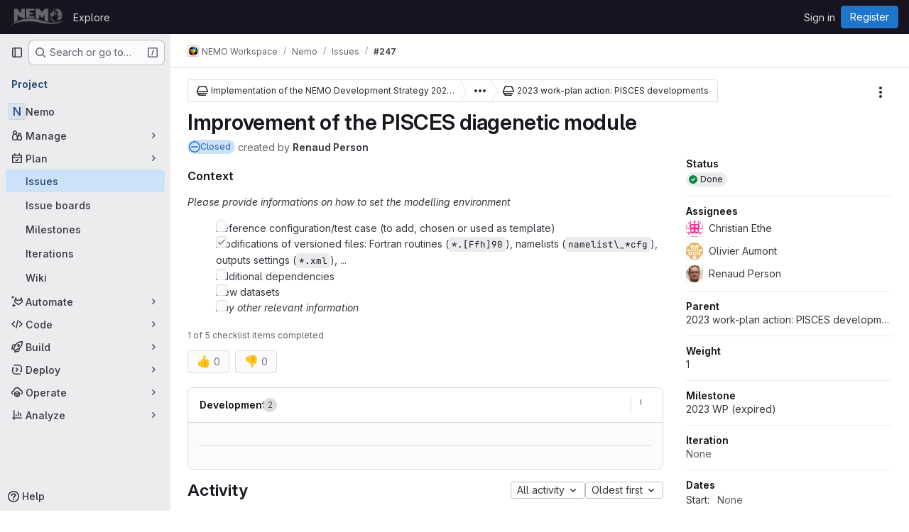

--- FILE ---
content_type: text/javascript; charset=utf-8
request_url: https://forge.nemo-ocean.eu/assets/webpack/127b1b18.87003307.chunk.js
body_size: 1258
content:
(this.webpackJsonp=this.webpackJsonp||[]).push([["127b1b18"],{vV66:function(t,e,a){"use strict";a.r(e);var r=a("7F3p"),s=a("I81p"),o=a("CSIT"),i=a("JtyA"),u=a("cVU6"),l=a("FpZ5"),h=a.n(l),n=a("UVeP"),d=a.n(n),p=a("J6Lq"),I=a("ygVz"),m=a("/lV4"),S={HEALTH_STATUS_I18N_HEALTH_STATUS:o.e,HEALTH_STATUS_I18N_SELECT_HEALTH_STATUS:o.h,healthStatusDropdownOptions:o.y,components:{IssueHealthStatus:s.default,WorkItemSidebarDropdownWidget:u.a},mixins:[I.b.mixin()],inject:["hasIssuableHealthStatusFeature"],props:{fullPath:{type:String,required:!0},isWorkItemClosed:{type:Boolean,required:!0},workItemId:{type:String,required:!0},workItemIid:{type:String,required:!0},workItemType:{type:String,required:!0}},data:()=>({updateInProgress:!1}),computed:{tracking(){return{category:i.gb,label:"item_health_status",property:"type_"+this.workItemType}},selectedHealthStatus(){return this.healthStatus||null},healthStatus(){var t;return null===(t=Object(p.q)(this.workItem))||void 0===t?void 0:t.healthStatus},createFlow(){return this.workItemId===Object(p.ab)(this.workItemType)},workItemFullPath(){return this.createFlow?Object(p.Z)(this.fullPath,this.workItemType):this.fullPath},canUpdateMetadata(){var t;return(null===(t=this.workItem)||void 0===t||null===(t=t.userPermissions)||void 0===t?void 0:t.setWorkItemMetadata)&&!this.isWorkItemClosed}},apollo:{workItem:{query:h.a,variables(){return{fullPath:this.workItemFullPath,iid:this.workItemIid}},update(t){var e;return(null===(e=t.workspace)||void 0===e?void 0:e.workItem)||{}},skip(){return!this.workItemIid},error(){this.$emit("error",i.uc.fetchError)}}},methods:{updateHealthStatus(t){var e=this;if(this.canUpdateMetadata){if(this.track("updated_health_status"),this.updateInProgress=!0,this.createFlow)return this.$emit("updateWidgetDraft",{healthStatus:t}),void(this.updateInProgress=!1);this.$apollo.mutate({mutation:d.a,variables:{input:{id:this.workItemId,healthStatusWidget:{healthStatus:t}}}}).then((function({data:t}){if(t.workItemUpdate.errors.length)throw new Error(t.workItemUpdate.errors.join("\n"))})).catch((function(t){const a=Object(m.j)(i.z,{workItemType:i.O[e.workItemType]});e.$emit("error",a),r.b(t)})).finally((function(){e.updateInProgress=!1}))}}}},c=a("tBpV"),w=Object(c.a)(S,(function(){var t=this,e=t._self._c;return t.hasIssuableHealthStatusFeature?e("div",[e("work-item-sidebar-dropdown-widget",{attrs:{"dropdown-label":t.$options.HEALTH_STATUS_I18N_HEALTH_STATUS,"can-update":t.canUpdateMetadata,"dropdown-name":"health-status","list-items":t.$options.healthStatusDropdownOptions,"item-value":t.selectedHealthStatus,"header-text":t.$options.HEALTH_STATUS_I18N_SELECT_HEALTH_STATUS,"update-in-progress":t.updateInProgress,"reset-button-label":t.__("Clear"),searchable:!1,"data-testid":"work-item-health-status"},on:{updateValue:t.updateHealthStatus},scopedSlots:t._u([{key:"readonly",fn:function(){return[t.selectedHealthStatus?e("issue-health-status",{attrs:{"data-testid":"work-item-health-status-value","display-as-text":"","disable-tooltip":"","health-status":t.selectedHealthStatus}}):t._e()]},proxy:!0}],null,!1,958266167)})],1):t._e()}),[],!1,null,null,null);e.default=w.exports}}]);
//# sourceMappingURL=127b1b18.87003307.chunk.js.map

--- FILE ---
content_type: text/javascript; charset=utf-8
request_url: https://forge.nemo-ocean.eu/assets/webpack/551e5dff.0327a3d1.chunk.js
body_size: 2876
content:
(this.webpackJsonp=this.webpackJsonp||[]).push([["551e5dff"],{"+QaJ":function(t,e){var i={kind:"Document",definitions:[{kind:"OperationDefinition",operation:"query",name:{kind:"Name",value:"groupWorkspacePermissions"},variableDefinitions:[{kind:"VariableDefinition",variable:{kind:"Variable",name:{kind:"Name",value:"fullPath"}},type:{kind:"NonNullType",type:{kind:"NamedType",name:{kind:"Name",value:"ID"}}},directives:[]}],directives:[],selectionSet:{kind:"SelectionSet",selections:[{kind:"Field",alias:{kind:"Name",value:"workspace"},name:{kind:"Name",value:"group"},arguments:[{kind:"Argument",name:{kind:"Name",value:"fullPath"},value:{kind:"Variable",name:{kind:"Name",value:"fullPath"}}}],directives:[],selectionSet:{kind:"SelectionSet",selections:[{kind:"Field",name:{kind:"Name",value:"id"},arguments:[],directives:[]},{kind:"Field",name:{kind:"Name",value:"userPermissions"},arguments:[],directives:[],selectionSet:{kind:"SelectionSet",selections:[{kind:"Field",name:{kind:"Name",value:"adminWorkItemLifecycle"},arguments:[],directives:[]}]}}]}}]}}],loc:{start:0,end:162}};i.loc.source={body:"query groupWorkspacePermissions($fullPath: ID!) {\n  workspace: group(fullPath: $fullPath) {\n    id\n    userPermissions {\n      adminWorkItemLifecycle\n    }\n  }\n}\n",name:"GraphQL request",locationOffset:{line:1,column:1}};var s={};function a(t,e){for(var i=0;i<t.definitions.length;i++){var s=t.definitions[i];if(s.name&&s.name.value==e)return s}}i.definitions.forEach((function(t){if(t.name){var e=new Set;!function t(e,i){if("FragmentSpread"===e.kind)i.add(e.name.value);else if("VariableDefinition"===e.kind){var s=e.type;"NamedType"===s.kind&&i.add(s.name.value)}e.selectionSet&&e.selectionSet.selections.forEach((function(e){t(e,i)})),e.variableDefinitions&&e.variableDefinitions.forEach((function(e){t(e,i)})),e.definitions&&e.definitions.forEach((function(e){t(e,i)}))}(t,e),s[t.name.value]=e}})),t.exports=i,t.exports.groupWorkspacePermissions=function(t,e){var i={kind:t.kind,definitions:[a(t,e)]};t.hasOwnProperty("loc")&&(i.loc=t.loc);var n=s[e]||new Set,r=new Set,o=new Set;for(n.forEach((function(t){o.add(t)}));o.size>0;){var l=o;o=new Set,l.forEach((function(t){r.has(t)||(r.add(t),(s[t]||new Set).forEach((function(t){o.add(t)})))}))}return r.forEach((function(e){var s=a(t,e);s&&i.definitions.push(s)})),i}(i,"groupWorkspacePermissions")},tzwB:function(t,e,i){"use strict";i.r(e);i("B++/"),i("z6RN"),i("47t/"),i("UezY"),i("hG7+"),i("3UXl"),i("iyoE");var s=i("d85j"),a=i("CbCZ"),n=i("PxiM"),r=i.n(n),o=i("/lV4"),l=i("7F3p"),u=i("ygVz"),d=i("JTkt"),c=i("JtyA"),h=i("cVU6"),m=i("Smdt"),p=i.n(m),f=i("+QaJ"),v=i.n(f),k=i("FpZ5"),w=i.n(k),S=i("UVeP"),g=i.n(S),I=i("J6Lq"),y=i("O726"),b={i18n:{status:Object(o.a)("Status"),statusPlaceholder:Object(o.a)("No status"),none:Object(o.a)("None")},components:{GlIcon:s.a,WorkItemStatusBadge:y.default,WorkItemSidebarDropdownWidget:h.a,GlButton:a.a},mixins:[u.a.mixin()],inject:["hasStatusFeature","issuesSettings"],props:{fullPath:{type:String,required:!0},workItemIid:{type:String,required:!0},workItemId:{type:String,required:!0},workItemType:{type:String,required:!0},canUpdate:{type:Boolean,required:!0}},data:()=>({workItem:{},workItemTypes:[],searchTerm:"",shouldFetch:!1,updateInProgress:!1,localStatus:{},workspacePermissions:{}}),computed:{workItemStatus(){return Object(I.A)(this.workItem)},workItemFullPath(){return this.createFlow?Object(I.Z)(this.fullPath,this.workItemType):this.fullPath},hasStatus(){var t;return Boolean(null===(t=this.localStatus)||void 0===t?void 0:t.id)},noStatusDefaultText(){return this.canUpdate?this.$options.i18n.statusPlaceholder:this.$options.i18n.none},dropdownText(){var t,e;return null!==(t=this.localStatus)&&void 0!==t&&t.id?null===(e=this.localStatus)||void 0===e?void 0:e.name:this.noStatusDefaultText},isLoading(){return this.$apollo.queries.workItem.loading||this.$apollo.queries.workItemTypes.loading},localStatusId(){var t;return null===(t=this.localStatus)||void 0===t?void 0:t.id},createFlow(){return this.workItemId===Object(I.ab)(this.workItemType)},filteredWidgetDefinitions(){var t,e=this;return(null===(t=this.workItemTypes)||void 0===t||null===(t=t.find((function(t){return t.name===e.workItemType})))||void 0===t?void 0:t.widgetDefinitions)||[]},statusDefinition(){return this.filteredWidgetDefinitions.find((function(t){return t.type===c.Fb}))},filteredStatuses(){var t,e;return this.searchTerm?r.a.filter(null===(e=this.statusDefinition)||void 0===e?void 0:e.allowedStatuses,this.searchTerm,{key:["name"]}):null===(t=this.statusDefinition)||void 0===t?void 0:t.allowedStatuses},allowedStatuses(){var t;return(null===(t=this.filteredStatuses)||void 0===t?void 0:t.map((function(t){return{...t,text:t.name,value:t.id}})))||[]},adminWorkItemLifecycle(){var t;return null===(t=this.workspacePermissions)||void 0===t?void 0:t.adminWorkItemLifecycle},issuesSettingsLink(){return this.issuesSettings?this.issuesSettings+"/#statuses":null}},apollo:{workItem:{query:w.a,variables(){return{fullPath:this.workItemFullPath,iid:this.workItemIid}},update(t){var e,i;return null!==(e=null==t||null===(i=t.workspace)||void 0===i?void 0:i.workItem)&&void 0!==e?e:{}},result({data:t}){var e,i;this.localStatus=(null===(e=Object(I.A)(null==t||null===(i=t.workspace)||void 0===i?void 0:i.workItem))||void 0===e?void 0:e.status)||{}},skip(){return!this.workItemIid||!this.fullPath},error(t){l.b(t)}},workItemTypes:{query:p.a,variables(){return{fullPath:this.fullPath}},update(t){var e;return(null===(e=t.workspace)||void 0===e||null===(e=e.workItemTypes)||void 0===e?void 0:e.nodes)||[]},skip(){return!this.shouldFetch},error(t){l.b(t),this.$emit("error",Object(o.i)("WorkItem|Something went wrong when fetching status. Please try again."))}},workspacePermissions:{query:v.a,variables(){return{fullPath:this.fullPath.split("/")[0]}},skip(){return this.isLoading||!this.fullPath},update(t){var e,i;return null!==(e=null===(i=t.workspace)||void 0===i?void 0:i.userPermissions)&&void 0!==e?e:{}},error(t){l.b(t),this.$emit("error",Object(o.i)("WorkItem|Something went wrong when fetching user permissions"))}}},methods:{getAdaptiveStatusColor:d.c,search(t){this.searchTerm=t},async updateWorkItemStatus(t){var e,i;this.updateInProgress=!0,this.localStatus=null!==(e=null===(i=this.statusDefinition)||void 0===i?void 0:i.allowedStatuses.find((function(e){return e.id===t})))&&void 0!==e?e:{};try{var s,a;if(this.createFlow)return this.$emit("updateWidgetDraft",{status:this.localStatus?{...this.localStatus}:null}),void(this.updateInProgress=!0);const{data:{workItemUpdate:{errors:t}}}=await this.$apollo.mutate({mutation:g.a,variables:{input:{id:this.workItemId,statusWidget:{status:(null===(s=this.localStatus)||void 0===s?void 0:s.id)||null}}}});if(this.trackEvent("work_item_status_updated"),this.$emit("statusUpdated",null===(a=this.localStatus)||void 0===a?void 0:a.id),t.length>0)throw new Error(t.join("\n"))}catch(t){const e=t.message||Object(o.j)(c.z,{workItemType:c.O[this.workItemType]});this.localStatus=this.workItemStatus.status||{},this.$emit("error",e),l.b(t)}finally{this.updateInProgress=!1,this.searchTerm="",this.shouldFetch=!1}}}},P=i("tBpV"),T=Object(P.a)(b,(function(){var t=this,e=t._self._c;return t.hasStatusFeature?e("work-item-sidebar-dropdown-widget",{attrs:{"dropdown-label":t.$options.i18n.status,"can-update":t.canUpdate,"dropdown-name":"status",loading:t.isLoading,"list-items":t.allowedStatuses,"item-value":t.localStatusId,"update-in-progress":t.updateInProgress,"toggle-dropdown-text":t.dropdownText,"header-text":t.__("Select status"),"data-testid":"work-item-status","no-reset-button":"","show-footer":t.adminWorkItemLifecycle},on:{searchStarted:t.search,dropdownShown:function(e){t.shouldFetch=!0},dropdownHidden:function(e){return t.search("")},updateValue:t.updateWorkItemStatus},scopedSlots:t._u([{key:"list-item",fn:function({item:i}){return[e("div",{staticClass:"gl-truncate"},[e("gl-icon",{staticClass:"gl-mr-2",style:{color:t.getAdaptiveStatusColor(i.color)},attrs:{name:i.iconName,size:12}}),t._v(" "),e("span",[t._v(t._s(i.text))])],1)]}},{key:"readonly",fn:function(){return[t.hasStatus?e("work-item-status-badge",{staticClass:"gl-mt-2",attrs:{item:t.localStatus}}):t._e()]},proxy:!0},{key:"footer",fn:function(){return[e("gl-button",{staticClass:"!gl-mt-2 !gl-justify-start",attrs:{block:"",category:"tertiary",href:t.issuesSettingsLink,"data-testid":"manage-statuses"}},[t._v("\n      "+t._s(t.__("Manage statuses"))+"\n    ")])]},proxy:!0}],null,!1,3496991341)}):t._e()}),[],!1,null,null,null);e.default=T.exports}}]);
//# sourceMappingURL=551e5dff.0327a3d1.chunk.js.map

--- FILE ---
content_type: text/javascript; charset=utf-8
request_url: https://forge.nemo-ocean.eu/assets/webpack/40400d04.9a7d9bcc.chunk.js
body_size: 1054
content:
(this.webpackJsonp=this.webpackJsonp||[]).push([["40400d04"],{LpoP:function(n,t,u){"use strict";u.d(t,"qb",(function(){return r})),u.d(t,"sb",(function(){return e})),u.d(t,"rb",(function(){return f})),u.d(t,"tb",(function(){return c})),u.d(t,"ub",(function(){return d})),u.d(t,"wb",(function(){return o})),u.d(t,"vb",(function(){return i})),u.d(t,"N",(function(){return b})),u.d(t,"J",(function(){return a})),u.d(t,"K",(function(){return s})),u.d(t,"L",(function(){return p})),u.d(t,"M",(function(){return h})),u.d(t,"O",(function(){return k})),u.d(t,"P",(function(){return w})),u.d(t,"Q",(function(){return J})),u.d(t,"R",(function(){return g})),u.d(t,"S",(function(){return j})),u.d(t,"T",(function(){return l})),u.d(t,"r",(function(){return m})),u.d(t,"n",(function(){return q})),u.d(t,"o",(function(){return v})),u.d(t,"p",(function(){return x})),u.d(t,"q",(function(){return y})),u.d(t,"s",(function(){return z})),u.d(t,"t",(function(){return A})),u.d(t,"u",(function(){return B})),u.d(t,"v",(function(){return C})),u.d(t,"w",(function(){return D})),u.d(t,"x",(function(){return E})),u.d(t,"C",(function(){return F})),u.d(t,"y",(function(){return G})),u.d(t,"z",(function(){return H})),u.d(t,"A",(function(){return L})),u.d(t,"B",(function(){return P})),u.d(t,"D",(function(){return I})),u.d(t,"E",(function(){return K})),u.d(t,"F",(function(){return M})),u.d(t,"G",(function(){return N})),u.d(t,"H",(function(){return O})),u.d(t,"I",(function(){return Q})),u.d(t,"Y",(function(){return R})),u.d(t,"U",(function(){return S})),u.d(t,"V",(function(){return T})),u.d(t,"W",(function(){return U})),u.d(t,"X",(function(){return V})),u.d(t,"Z",(function(){return W})),u.d(t,"ab",(function(){return X})),u.d(t,"bb",(function(){return Y})),u.d(t,"cb",(function(){return Z})),u.d(t,"db",(function(){return $})),u.d(t,"eb",(function(){return _})),u.d(t,"jb",(function(){return nn})),u.d(t,"fb",(function(){return tn})),u.d(t,"gb",(function(){return un})),u.d(t,"hb",(function(){return rn})),u.d(t,"ib",(function(){return en})),u.d(t,"kb",(function(){return fn})),u.d(t,"lb",(function(){return cn})),u.d(t,"mb",(function(){return dn})),u.d(t,"nb",(function(){return on})),u.d(t,"ob",(function(){return bn})),u.d(t,"pb",(function(){return an})),u.d(t,"yb",(function(){return sn})),u.d(t,"xb",(function(){return pn})),u.d(t,"h",(function(){return hn})),u.d(t,"i",(function(){return kn})),u.d(t,"f",(function(){return wn})),u.d(t,"g",(function(){return Jn})),u.d(t,"j",(function(){return gn})),u.d(t,"k",(function(){return jn})),u.d(t,"l",(function(){return ln})),u.d(t,"m",(function(){return mn})),u.d(t,"a",(function(){return qn})),u.d(t,"b",(function(){return vn})),u.d(t,"Ab",(function(){return xn})),u.d(t,"Bb",(function(){return yn})),u.d(t,"Cb",(function(){return zn})),u.d(t,"Db",(function(){return An})),u.d(t,"Eb",(function(){return Bn})),u.d(t,"Fb",(function(){return Cn})),u.d(t,"Gb",(function(){return Dn})),u.d(t,"Hb",(function(){return En})),u.d(t,"c",(function(){return Fn})),u.d(t,"d",(function(){return Gn})),u.d(t,"e",(function(){return Hn})),u.d(t,"zb",(function(){return Ln}));const r="#fff",e="#ececef",f="#dcdcde",c="#737278",d="#28272d",o="#fdf1dd",i="#e9be74",b="#ddfab7",a="#c6ed94",s="#b0d97b",p="#94c25e",h="#81ac41",k="#619025",w="#4e7f0e",J="#366800",g="#275600",j="#1a4500",l="#133a03",m="#b5fefd",q="#93f2ef",v="#5edee3",x="#32c5d2",y="#00acc4",z="#0090b1",A="#007b9b",B="#006381",C="#00516c",D="#004059",E="#00344b",F="#e9ebff",G="#d2dcff",H="#b7c6ff",L="#97acff",P="#7992f5",I="#617ae2",K="#4e65cd",M="#3f51ae",N="#374291",O="#303470",Q="#2a2b59",R="#ffe3eb",S="#ffccdb",T="#fcacc5",U="#f88aaf",V="#e86e9a",W="#cf4d81",X="#b93d71",Y="#9a2e5d",Z="#7c214f",$="#661e3a",_="#541d31",nn="#fae8d1",tn="#f5d6b3",un="#eebd8c",rn="#e99b60",en="#e07e41",fn="#c95d2e",cn="#b14f18",dn="#92430a",on="#6f3500",bn="#5e2f05",an="#4b2707",sn="#5252b5",pn="#499767",hn="#619025",kn="#4e7f0e",wn="#0090b1",Jn="#617ae2",gn="#cf4d81",jn="#b93d71",ln="#e07e41",mn="#b14f18",qn="#428fdc",vn="#1f75cb",xn="#dcdcde",yn="#a4a3a8",zn="#89888d",An="#737278",Bn="#28272d",Cn="#2da160",Dn="#c17d10",En="#ec5941",Fn="#fca326",Gn="#fc6d26",Hn="#e24329",Ln="#3a383f"}}]);
//# sourceMappingURL=40400d04.9a7d9bcc.chunk.js.map

--- FILE ---
content_type: text/javascript; charset=utf-8
request_url: https://forge.nemo-ocean.eu/assets/webpack/73fb6dca.df7a6c08.chunk.js
body_size: 3088
content:
(this.webpackJsonp=this.webpackJsonp||[]).push([["73fb6dca"],{IP4G:function(e,t,i){var n={kind:"Document",definitions:[{kind:"OperationDefinition",operation:"query",name:{kind:"Name",value:"issueIterationsAliased"},variableDefinitions:[{kind:"VariableDefinition",variable:{kind:"Variable",name:{kind:"Name",value:"fullPath"}},type:{kind:"NonNullType",type:{kind:"NamedType",name:{kind:"Name",value:"ID"}}},directives:[]},{kind:"VariableDefinition",variable:{kind:"Variable",name:{kind:"Name",value:"title"}},type:{kind:"NamedType",name:{kind:"Name",value:"String"}},directives:[]},{kind:"VariableDefinition",variable:{kind:"Variable",name:{kind:"Name",value:"state"}},type:{kind:"NamedType",name:{kind:"Name",value:"IterationState"}},directives:[]}],directives:[],selectionSet:{kind:"SelectionSet",selections:[{kind:"Field",alias:{kind:"Name",value:"workspace"},name:{kind:"Name",value:"group"},arguments:[{kind:"Argument",name:{kind:"Name",value:"fullPath"},value:{kind:"Variable",name:{kind:"Name",value:"fullPath"}}}],directives:[],selectionSet:{kind:"SelectionSet",selections:[{kind:"Field",name:{kind:"Name",value:"id"},arguments:[],directives:[]},{kind:"Field",alias:{kind:"Name",value:"attributes"},name:{kind:"Name",value:"iterations"},arguments:[{kind:"Argument",name:{kind:"Name",value:"search"},value:{kind:"Variable",name:{kind:"Name",value:"title"}}},{kind:"Argument",name:{kind:"Name",value:"in"},value:{kind:"ListValue",values:[{kind:"EnumValue",value:"TITLE"},{kind:"EnumValue",value:"CADENCE_TITLE"}]}},{kind:"Argument",name:{kind:"Name",value:"state"},value:{kind:"Variable",name:{kind:"Name",value:"state"}}}],directives:[],selectionSet:{kind:"SelectionSet",selections:[{kind:"Field",name:{kind:"Name",value:"nodes"},arguments:[],directives:[],selectionSet:{kind:"SelectionSet",selections:[{kind:"FragmentSpread",name:{kind:"Name",value:"IterationFragment"},directives:[]},{kind:"Field",name:{kind:"Name",value:"state"},arguments:[],directives:[]}]}}]}}]}}]}}],loc:{start:0,end:341}};n.loc.source={body:'#import "./iteration.fragment.graphql"\n\nquery issueIterationsAliased($fullPath: ID!, $title: String, $state: IterationState) {\n  workspace: group(fullPath: $fullPath) {\n    id\n    attributes: iterations(search: $title, in: [TITLE, CADENCE_TITLE], state: $state) {\n      nodes {\n        ...IterationFragment\n        state\n      }\n    }\n  }\n}\n',name:"GraphQL request",locationOffset:{line:1,column:1}};var a={};n.definitions=n.definitions.concat(i("hOPW").definitions.filter((function(e){if("FragmentDefinition"!==e.kind)return!0;var t=e.name.value;return!a[t]&&(a[t]=!0,!0)})));var r={};function o(e,t){for(var i=0;i<e.definitions.length;i++){var n=e.definitions[i];if(n.name&&n.name.value==t)return n}}n.definitions.forEach((function(e){if(e.name){var t=new Set;!function e(t,i){if("FragmentSpread"===t.kind)i.add(t.name.value);else if("VariableDefinition"===t.kind){var n=t.type;"NamedType"===n.kind&&i.add(n.name.value)}t.selectionSet&&t.selectionSet.selections.forEach((function(t){e(t,i)})),t.variableDefinitions&&t.variableDefinitions.forEach((function(t){e(t,i)})),t.definitions&&t.definitions.forEach((function(t){e(t,i)}))}(e,t),r[e.name.value]=t}})),e.exports=n,e.exports.issueIterationsAliased=function(e,t){var i={kind:e.kind,definitions:[o(e,t)]};e.hasOwnProperty("loc")&&(i.loc=e.loc);var n=r[t]||new Set,a=new Set,l=new Set;for(n.forEach((function(e){l.add(e)}));l.size>0;){var s=l;l=new Set,s.forEach((function(e){a.has(e)||(a.add(e),(r[e]||new Set).forEach((function(e){l.add(e)})))}))}return a.forEach((function(t){var n=o(e,t);n&&i.definitions.push(n)})),i}(n,"issueIterationsAliased")},"J1+K":function(e,t,i){"use strict";i.r(t);var n=i("Q33P"),a=i.n(n),r=(i("B++/"),i("z6RN"),i("47t/"),i("Jx7q")),o=i("J6Lq"),l=i("3hiO"),s=i("c44T"),d=i("cVU6"),u=i("FxFN"),c=i("lc/Q"),m=i.n(c),v=i("IP4G"),h=i.n(v),k=i("AxUD"),f=i("/lV4"),p=i("7F3p"),I=i("ygVz"),g=i("JtyA"),b=i("UVeP"),N=i.n(b),S={i18n:{iteration:Object(f.i)("WorkItem|Iteration"),none:Object(f.i)("WorkItem|None"),iterationPlaceholder:Object(f.i)("WorkItem|No iteration")},components:{WorkItemSidebarDropdownWidget:d.a,IterationTitle:s.a,GlLink:r.a},mixins:[I.b.mixin()],inject:["hasIterationsFeature"],props:{fullPath:{type:String,required:!0},isGroup:{type:Boolean,required:!0},iteration:{type:Object,required:!1,default:function(){return{}}},canUpdate:{type:Boolean,required:!1,default:!1},workItemId:{type:String,required:!0},workItemType:{type:String,required:!0}},data(){var e;return{searchTerm:"",shouldFetch:!1,selectedIterationId:null===(e=this.iteration)||void 0===e?void 0:e.id,updateInProgress:!1,iterations:[],localIteration:this.iteration}},computed:{tracking(){return{category:g.gb,label:"item_iteration",property:"type_"+this.workItemType}},iterationPeriod(){var e;return(null===(e=this.localIteration)||void 0===e?void 0:e.period)||Object(l.a)(this.localIteration)},iterationTitle(){var e;return(null===(e=this.localIteration)||void 0===e?void 0:e.title)||this.iterationPeriod},listboxItems(){return Object(l.c)(this.iterations)},isLoadingIterations(){return this.$apollo.queries.iterations.loading},noIterationDefaultText(){return this.canUpdate?this.$options.i18n.iterationPlaceholder:this.$options.i18n.none},dropdownText(){var e;return null!==(e=this.localIteration)&&void 0!==e&&e.id?this.iterationTitle:this.noIterationDefaultText},selectedIteration(){var e=this;return a()(this.iterations)?this.localIteration:this.iterations.find((function({id:t}){return t===e.selectedIterationId}))},selectedIterationCadenceName(){var e;return null===(e=this.selectedIteration)||void 0===e||null===(e=e.iterationCadence)||void 0===e?void 0:e.title},localIterationId(){var e;return this.localIteration?null===(e=this.localIteration)||void 0===e?void 0:e.id:null},localIterationNumericId(){return this.localIterationId?Object(u.f)(this.localIterationId):""}},watch:{iteration(e){this.localIteration=e,this.selectedIterationId=null==e?void 0:e.id}},apollo:{iterations:{query(){return this.isGroup?h.a:m.a},variables(){const e=this.searchTerm?`"${this.searchTerm}"`:"";return{fullPath:this.fullPath,title:e,state:k.i}},update(e){var t;return(null===(t=e.workspace)||void 0===t||null===(t=t.attributes)||void 0===t?void 0:t.nodes)||[]},skip(){return!this.shouldFetch},error(){this.$emit("error",Object(f.i)("WorkItem|Something went wrong when fetching iterations. Please try again."))}}},methods:{onDropdownShown(){this.searchTerm="",this.shouldFetch=!0},search(e){this.searchTerm=e,this.shouldFetch=!0},async updateWorkItemIteration(e){var t;if((null===(t=this.iteration)||void 0===t?void 0:t.id)!==e){this.localIteration=e?this.iterations.find((function({id:t}){return t===e})):null,this.selectedIterationId=e,this.track("update_iteration"),this.updateInProgress=!0;try{if(this.workItemId===Object(o.ab)(this.workItemType))return this.$emit("updateWidgetDraft",{iteration:this.localIteration}),void(this.updateInProgress=!1);const{data:{workItemUpdate:{errors:t}}}=await this.$apollo.mutate({mutation:N.a,variables:{input:{id:this.workItemId,iterationWidget:{iterationId:e}}}});if(this.track("updated_iteration"),this.$emit("iterationUpdated",e),t.length>0)throw new Error(t.join("\n"))}catch(e){const t=Object(f.j)(g.z,{workItemType:g.O[this.workItemType]});this.$emit("error",t),this.localIteration=this.iteration,p.b(e)}finally{this.updateInProgress=!1,this.searchTerm="",this.shouldFetch=!1,this.selectedIterationId=e}}}}},w=i("tBpV"),y=Object(w.a)(S,(function(){var e=this,t=e._self._c;return e.hasIterationsFeature?t("work-item-sidebar-dropdown-widget",{attrs:{"dropdown-label":e.$options.i18n.iteration,"can-update":e.canUpdate,"dropdown-name":"iteration",loading:e.isLoadingIterations,"list-items":e.listboxItems,"item-value":e.localIterationId,"update-in-progress":e.updateInProgress,"toggle-dropdown-text":e.dropdownText,"header-text":e.__("Select iteration"),"reset-button-label":e.__("Clear"),"data-testid":"work-item-iteration"},on:{dropdownShown:e.onDropdownShown,searchStarted:e.search,updateValue:e.updateWorkItemIteration},scopedSlots:e._u([{key:"list-item",fn:function({item:i}){return[t("div",[e._v("\n      "+e._s(i.text)+"\n    ")]),e._v(" "),i.title?t("div",[e._v(e._s(i.title))]):e._e()]}},{key:"readonly",fn:function(){return[t("div",{staticClass:"gl-mr-2 gl-text-subtle"},[e._v("\n      "+e._s(e.selectedIterationCadenceName)+"\n    ")]),e._v(" "),t("gl-link",{staticClass:"has-popover !gl-text-default",attrs:{"data-milestone":e.localIterationNumericId,"data-namespace-path":e.fullPath,"data-reference-type":"iteration","data-placement":"left",href:e.localIteration.webUrl,"data-testid":"work-item-iteration-link"}},[e._v("\n      "+e._s(e.iterationPeriod)+"\n      "),e.localIteration.title?t("iteration-title",{attrs:{title:e.localIteration.title}}):e._e()],1)]},proxy:!0}],null,!1,2638209054)}):e._e()}),[],!1,null,null,null);t.default=y.exports},c44T:function(e,t,i){"use strict";var n={name:"IterationTitle",props:{title:{type:String,required:!0}}},a=i("tBpV"),r=Object(a.a)(n,(function(){return(0,this._self._c)("div",{staticClass:"gl-text-subtle"},[this._v("\n  "+this._s(this.title)+"\n")])}),[],!1,null,null,null);t.a=r.exports},"lc/Q":function(e,t,i){var n={kind:"Document",definitions:[{kind:"OperationDefinition",operation:"query",name:{kind:"Name",value:"issueIterationsAliasedProject"},variableDefinitions:[{kind:"VariableDefinition",variable:{kind:"Variable",name:{kind:"Name",value:"fullPath"}},type:{kind:"NonNullType",type:{kind:"NamedType",name:{kind:"Name",value:"ID"}}},directives:[]},{kind:"VariableDefinition",variable:{kind:"Variable",name:{kind:"Name",value:"title"}},type:{kind:"NamedType",name:{kind:"Name",value:"String"}},directives:[]},{kind:"VariableDefinition",variable:{kind:"Variable",name:{kind:"Name",value:"state"}},type:{kind:"NamedType",name:{kind:"Name",value:"IterationState"}},directives:[]}],directives:[],selectionSet:{kind:"SelectionSet",selections:[{kind:"Field",alias:{kind:"Name",value:"workspace"},name:{kind:"Name",value:"project"},arguments:[{kind:"Argument",name:{kind:"Name",value:"fullPath"},value:{kind:"Variable",name:{kind:"Name",value:"fullPath"}}}],directives:[],selectionSet:{kind:"SelectionSet",selections:[{kind:"Field",name:{kind:"Name",value:"id"},arguments:[],directives:[]},{kind:"Field",alias:{kind:"Name",value:"attributes"},name:{kind:"Name",value:"iterations"},arguments:[{kind:"Argument",name:{kind:"Name",value:"search"},value:{kind:"Variable",name:{kind:"Name",value:"title"}}},{kind:"Argument",name:{kind:"Name",value:"in"},value:{kind:"ListValue",values:[{kind:"EnumValue",value:"TITLE"},{kind:"EnumValue",value:"CADENCE_TITLE"}]}},{kind:"Argument",name:{kind:"Name",value:"state"},value:{kind:"Variable",name:{kind:"Name",value:"state"}}}],directives:[],selectionSet:{kind:"SelectionSet",selections:[{kind:"Field",name:{kind:"Name",value:"nodes"},arguments:[],directives:[],selectionSet:{kind:"SelectionSet",selections:[{kind:"FragmentSpread",name:{kind:"Name",value:"IterationFragment"},directives:[]},{kind:"Field",name:{kind:"Name",value:"state"},arguments:[],directives:[]}]}}]}}]}}]}}],loc:{start:0,end:367}};n.loc.source={body:'#import "ee/sidebar/queries/iteration.fragment.graphql"\n\nquery issueIterationsAliasedProject($fullPath: ID!, $title: String, $state: IterationState) {\n  workspace: project(fullPath: $fullPath) {\n    id\n    attributes: iterations(search: $title, in: [TITLE, CADENCE_TITLE], state: $state) {\n      nodes {\n        ...IterationFragment\n        state\n      }\n    }\n  }\n}\n',name:"GraphQL request",locationOffset:{line:1,column:1}};var a={};n.definitions=n.definitions.concat(i("hOPW").definitions.filter((function(e){if("FragmentDefinition"!==e.kind)return!0;var t=e.name.value;return!a[t]&&(a[t]=!0,!0)})));var r={};function o(e,t){for(var i=0;i<e.definitions.length;i++){var n=e.definitions[i];if(n.name&&n.name.value==t)return n}}n.definitions.forEach((function(e){if(e.name){var t=new Set;!function e(t,i){if("FragmentSpread"===t.kind)i.add(t.name.value);else if("VariableDefinition"===t.kind){var n=t.type;"NamedType"===n.kind&&i.add(n.name.value)}t.selectionSet&&t.selectionSet.selections.forEach((function(t){e(t,i)})),t.variableDefinitions&&t.variableDefinitions.forEach((function(t){e(t,i)})),t.definitions&&t.definitions.forEach((function(t){e(t,i)}))}(e,t),r[e.name.value]=t}})),e.exports=n,e.exports.issueIterationsAliasedProject=function(e,t){var i={kind:e.kind,definitions:[o(e,t)]};e.hasOwnProperty("loc")&&(i.loc=e.loc);var n=r[t]||new Set,a=new Set,l=new Set;for(n.forEach((function(e){l.add(e)}));l.size>0;){var s=l;l=new Set,s.forEach((function(e){a.has(e)||(a.add(e),(r[e]||new Set).forEach((function(e){l.add(e)})))}))}return a.forEach((function(t){var n=o(e,t);n&&i.definitions.push(n)})),i}(n,"issueIterationsAliasedProject")}}]);
//# sourceMappingURL=73fb6dca.df7a6c08.chunk.js.map

--- FILE ---
content_type: text/javascript; charset=utf-8
request_url: https://forge.nemo-ocean.eu/assets/webpack/2233036f.c58db142.chunk.js
body_size: 4997
content:
(this.webpackJsonp=this.webpackJsonp||[]).push([["2233036f"],{ESl6:function(e,t){var i={kind:"Document",definitions:[{kind:"OperationDefinition",operation:"query",name:{kind:"Name",value:"customFieldSelectOptions"},variableDefinitions:[{kind:"VariableDefinition",variable:{kind:"Variable",name:{kind:"Name",value:"fieldId"}},type:{kind:"NonNullType",type:{kind:"NamedType",name:{kind:"Name",value:"IssuablesCustomFieldID"}}},directives:[]}],directives:[],selectionSet:{kind:"SelectionSet",selections:[{kind:"Field",name:{kind:"Name",value:"customField"},arguments:[{kind:"Argument",name:{kind:"Name",value:"id"},value:{kind:"Variable",name:{kind:"Name",value:"fieldId"}}}],directives:[],selectionSet:{kind:"SelectionSet",selections:[{kind:"Field",name:{kind:"Name",value:"id"},arguments:[],directives:[]},{kind:"Field",name:{kind:"Name",value:"selectOptions"},arguments:[],directives:[],selectionSet:{kind:"SelectionSet",selections:[{kind:"Field",name:{kind:"Name",value:"id"},arguments:[],directives:[]},{kind:"Field",name:{kind:"Name",value:"value"},arguments:[],directives:[]}]}}]}}]}}],loc:{start:0,end:158}};i.loc.source={body:"query customFieldSelectOptions($fieldId: IssuablesCustomFieldID!) {\n  customField(id: $fieldId) {\n    id\n    selectOptions {\n      id\n      value\n    }\n  }\n}\n",name:"GraphQL request",locationOffset:{line:1,column:1}};var n={};function s(e,t){for(var i=0;i<e.definitions.length;i++){var n=e.definitions[i];if(n.name&&n.name.value==t)return n}}i.definitions.forEach((function(e){if(e.name){var t=new Set;!function e(t,i){if("FragmentSpread"===t.kind)i.add(t.name.value);else if("VariableDefinition"===t.kind){var n=t.type;"NamedType"===n.kind&&i.add(n.name.value)}t.selectionSet&&t.selectionSet.selections.forEach((function(t){e(t,i)})),t.variableDefinitions&&t.variableDefinitions.forEach((function(t){e(t,i)})),t.definitions&&t.definitions.forEach((function(t){e(t,i)}))}(e,t),n[e.name.value]=t}})),e.exports=i,e.exports.customFieldSelectOptions=function(e,t){var i={kind:e.kind,definitions:[s(e,t)]};e.hasOwnProperty("loc")&&(i.loc=e.loc);var a=n[t]||new Set,l=new Set,o=new Set;for(a.forEach((function(e){o.add(e)}));o.size>0;){var r=o;o=new Set,r.forEach((function(e){l.has(e)||(l.add(e),(n[e]||new Set).forEach((function(e){o.add(e)})))}))}return l.forEach((function(t){var n=s(e,t);n&&i.definitions.push(n)})),i}(i,"customFieldSelectOptions")},a6uN:function(e,t,i){(e.exports=i("VNgF")(!1)).push([e.i,"\ninput[data-v-8b7fe4be] {\n  padding-right: 28px !important;\n}\n",""])},kgdB:function(e,t,i){"use strict";i.r(t);var n=i("7F3p"),s=i("JtyA"),a=i("zIFf"),l=i("CbCZ"),o=i("L78D"),r=i("hvGG"),d=i("J6Lq"),u=i("LFJQ"),c=i("zTSN"),m=i.n(c),p=i("SNRI"),h=i("/lV4"),v={directives:{GlTooltip:a.a},components:{GlButton:l.a,GlFormGroup:o.a,GlFormInput:r.a,WorkItemSidebarWidget:u.a},props:{workItemId:{type:String,required:!0},workItemType:{type:String,required:!1,default:""},canUpdate:{type:Boolean,required:!1,default:!1},customField:{type:Object,required:!0}},data(){return{isUpdating:!1,value:this.customField.value}},computed:{customFieldId(){var e;return null===(e=this.customField.customField)||void 0===e?void 0:e.id},customFieldName(){var e;return null===(e=this.customField.customField)||void 0===e?void 0:e.name},hasValue(){return null!==this.value&&Number.isFinite(Number(this.value))},showRemoveValue(){return this.hasValue&&!this.isUpdating},displayWidget(){var e;return(null===(e=this.customField.customField)||void 0===e?void 0:e.fieldType)===s.l}},watch:{customField:{immediate:!0,handler(e){this.value=e.value}}},methods:{cancelEditing(e){this.resetNumber(),e()},clearNumber(e){this.value="",e(),this.updateNumber()},resetNumber(){this.value=this.customField.value},async updateNumber(){var e=this;if(!this.canUpdate)return;const t=Object(p.f)(this.value)?Number(this.value):null;if(t!==this.customField.value){if(this.isUpdating=!0,this.workItemId===Object(d.ab)(this.workItemType))return this.$emit("updateWidgetDraft",{customField:{id:this.customFieldId,numberValue:t}}),void(this.isUpdating=!1);await this.$apollo.mutate({mutation:m.a,variables:{input:{id:this.workItemId,customFieldsWidget:[{customFieldId:this.customFieldId,numberValue:t}]}}}).then((function({data:e}){if(e.workItemUpdate.errors.length)throw new Error(e.workItemUpdate.errors.join("\n"))})).catch((function(t){e.resetNumber(),e.$emit("error",Object(h.j)(s.z,{workItemType:s.O[e.workItemType]})),n.b(t)})).finally((function(){e.isUpdating=!1}))}}}},f=i("tBpV"),k=Object(f.a)(v,(function(){var e=this,t=e._self._c;return e.displayWidget?t("work-item-sidebar-widget",{attrs:{"can-update":e.canUpdate,"is-updating":e.isUpdating},on:{stopEditing:e.updateNumber},scopedSlots:e._u([{key:"title",fn:function(){return[e._v("\n    "+e._s(e.customFieldName)+"\n  ")]},proxy:!0},{key:"content",fn:function(){return[e.hasValue?t("div",{attrs:{"data-testid":"custom-field-value"}},[e._v(e._s(e.value))]):t("div",{staticClass:"gl-text-subtle",attrs:{"data-testid":"custom-field-value"}},[e._v(e._s(e.__("None")))])]},proxy:!0},{key:"editing-content",fn:function({stopEditing:i}){return[t("div",{staticClass:"gl-relative gl-px-2"},[t("gl-form-group",{attrs:{label:e.customFieldName,"label-for":"custom-field-number-input","label-sr-only":""}},[t("gl-form-input",{staticClass:"gl-block",attrs:{id:"custom-field-number-input",autofocus:"",disabled:e.isUpdating,min:"0",placeholder:e.__("Enter a number"),type:"number"},on:{keydown:[function(t){return!t.type.indexOf("key")&&e._k(t.keyCode,"enter",13,t.key,"Enter")?null:i.apply(null,arguments)},function(t){return!t.type.indexOf("key")&&e._k(t.keyCode,"esc",27,t.key,["Esc","Escape"])||t.ctrlKey||t.shiftKey||t.altKey||t.metaKey?null:(t.stopPropagation(),e.cancelEditing(i))}]},model:{value:e.value,callback:function(t){e.value=t},expression:"value"}})],1),e._v(" "),e.showRemoveValue?t("gl-button",{directives:[{name:"gl-tooltip",rawName:"v-gl-tooltip"}],staticClass:"gl-absolute gl-right-7 gl-top-2",attrs:{category:"tertiary",icon:"clear",size:"small",title:e.__("Remove number"),"aria-label":e.__("Remove number")},on:{click:function(t){return e.clearNumber(i)}}}):e._e()],1)]}}],null,!1,2435451470)}):e._e()}),[],!1,null,null,null).exports,g=i("Jx7q"),y=i("pmDQ"),F=i("3twG");var b={CHARACTER_LIMIT:1024,directives:{GlTooltip:a.a},components:{GlButton:l.a,GlFormGroup:o.a,GlFormInput:r.a,GlLink:g.a,GlTruncate:y.a,WorkItemSidebarWidget:u.a},props:{canUpdate:{type:Boolean,required:!1,default:!1},workItemId:{type:String,required:!0},workItemType:{type:String,required:!1,default:""},customField:{type:Object,required:!0}},data(){return{isUpdating:!1,value:this.customField.value}},computed:{customFieldId(){var e;return null===(e=this.customField.customField)||void 0===e?void 0:e.id},customFieldName(){var e;return null===(e=this.customField.customField)||void 0===e?void 0:e.name},charactersRemaining(){return null==this.value||this.isValueEmpty?1024:1024-this.value.length},hasValue(){return!!this.isValueValid&&!this.isValueEmpty},inputWarning(){return this.charactersRemaining<=102.4?Object(h.h)("%d character remaining.","%d characters remaining.",this.charactersRemaining):void 0},isLink(){return Object(F.z)(this.customField.value)},isValueValid(){return null!==this.value&&"string"==typeof this.value},isValueEmpty(){return!this.value.trim()},showRemoveValue(){return this.hasValue&&!this.isUpdating},displayWidget(){var e;return(null===(e=this.customField.customField)||void 0===e?void 0:e.fieldType)===s.n}},watch:{customField:{immediate:!0,handler(e){this.value=e.value}}},methods:{cancelEditing(e){this.resetText(),e()},clearText(e){this.value="",e(),this.updateText()},resetText(){this.value=this.customField.value},updateText(){var e,t=this;if(!this.canUpdate)return;const i=""===(null===(e=this.value)||void 0===e?void 0:e.trim())?null:this.value;if(i!==this.customField.value){if(this.isUpdating=!0,this.isEditing=!1,this.workItemId===Object(d.ab)(this.workItemType))return this.$emit("updateWidgetDraft",{customField:{id:this.customFieldId,textValue:i}}),void(this.isUpdating=!1);this.$apollo.mutate({mutation:m.a,variables:{input:{id:this.workItemId,customFieldsWidget:[{customFieldId:this.customFieldId,textValue:i}]}}}).then((function({data:e}){if(e.workItemUpdate.errors.length)throw new Error(e.workItemUpdate.errors.join("\n"))})).catch((function(e){t.resetText(),t.$emit("error",Object(h.j)(s.z,{workItemType:s.O[t.workItemType]})),n.b(e)})).finally((function(){t.isUpdating=!1}))}}}},I=i("LPAU"),w=i.n(I),S=i("a6uN"),O=i.n(S),N={insert:"head",singleton:!1},x=(w()(O.a,N),O.a.locals,Object(f.a)(b,(function(){var e=this,t=e._self._c;return e.displayWidget?t("work-item-sidebar-widget",{attrs:{"can-update":e.canUpdate,"is-updating":e.isUpdating},on:{stopEditing:e.updateText},scopedSlots:e._u([{key:"title",fn:function(){return[e._v("\n    "+e._s(e.customFieldName)+"\n  ")]},proxy:!0},{key:"content",fn:function(){return[e.hasValue?[e.isLink?t("div",{staticClass:"gl-flex"},[t("gl-link",{directives:[{name:"gl-tooltip",rawName:"v-gl-tooltip"}],staticClass:"gl-truncate",attrs:{"is-unsafe-link":"",target:"_blank",href:e.value,title:e.value,"data-testid":"custom-field-value"}},[e._v("\n          "+e._s(e.value)+"\n        ")])],1):t("span",{directives:[{name:"gl-tooltip",rawName:"v-gl-tooltip"}],attrs:{title:e.value}},[t("gl-truncate",{attrs:{text:e.value,"data-testid":"custom-field-value"}})],1)]:t("div",{staticClass:"gl-text-subtle",attrs:{"data-testid":"custom-field-value"}},[e._v(e._s(e.__("None")))])]},proxy:!0},{key:"editing-content",fn:function({stopEditing:i}){return[t("div",{staticClass:"gl-relative gl-px-2"},[t("gl-form-group",{attrs:{description:e.inputWarning,label:e.customFieldName,"label-for":"custom-field-text-input","label-sr-only":""}},[t("gl-form-input",{attrs:{id:"custom-field-text-input",autofocus:"",disabled:e.isUpdating,maxlength:e.$options.CHARACTER_LIMIT,placeholder:e.__("Enter text")},on:{keydown:[function(t){return!t.type.indexOf("key")&&e._k(t.keyCode,"enter",13,t.key,"Enter")?null:i.apply(null,arguments)},function(t){return!t.type.indexOf("key")&&e._k(t.keyCode,"esc",27,t.key,["Esc","Escape"])||t.ctrlKey||t.shiftKey||t.altKey||t.metaKey?null:(t.stopPropagation(),e.cancelEditing(i))}]},model:{value:e.value,callback:function(t){e.value=t},expression:"value"}})],1),e._v(" "),e.showRemoveValue?t("gl-button",{directives:[{name:"gl-tooltip",rawName:"v-gl-tooltip"}],staticClass:"gl-absolute gl-right-3 gl-top-2",attrs:{category:"tertiary",icon:"clear",size:"small",title:e.__("Remove text"),"aria-label":e.__("Remove text")},on:{click:function(t){return e.clearText(i)}}}):e._e()],1)]}}],null,!1,1797427932)}):e._e()}),[],!1,null,"8b7fe4be",null).exports),T=(i("UezY"),i("z6RN"),i("hG7+"),i("3UXl"),i("iyoE"),i("B++/"),i("47t/"),i("PxiM")),_=i.n(T),V=i("FxFN"),U=i("cVU6"),C=i("ESl6"),W=i.n(C),j={components:{GlLink:g.a,WorkItemSidebarDropdownWidget:U.a},directives:{GlTooltip:a.a},inject:["issuesListPath"],props:{workItemId:{type:String,required:!0},workItemType:{type:String,required:!1,default:""},canUpdate:{type:Boolean,required:!1,default:!1},customField:{type:Object,required:!0}},data:()=>({selectOptions:[],searchTerm:"",searchStarted:!1,isUpdating:!1,selectedOption:null}),computed:{customFieldId(){var e;return null===(e=this.customField.customField)||void 0===e?void 0:e.id},customFieldName(){var e;return null===(e=this.customField.customField)||void 0===e?void 0:e.name},editingValueText(){var e;return(null===(e=this.selectedOption)||void 0===e?void 0:e.text)||Object(h.a)("None")},visibleOptions(){return this.searchTerm?_.a.filter(this.defaultOptions,this.searchTerm,{key:["text"]}):this.defaultOptions},optionsList(){var e=this;const t=this.visibleOptions||[];if(this.searchTerm||!this.optionValue)return t;const i=t.filter((function({value:t}){var i;return t!==(null===(i=e.selectedOption)||void 0===i?void 0:i.value)}));return[{options:[this.selectedOption],text:Object(h.a)("Selected")},{options:i,text:Object(h.a)("All"),textSrOnly:!0}]},optionValue(){var e;return null===(e=this.selectedOption)||void 0===e?void 0:e.value},defaultOptions(){return this.selectOptions.map(d.G)},displayWidget(){var e;return(null===(e=this.customField.customField)||void 0===e?void 0:e.fieldType)===s.m},isValueValid(){return null===this.customField.selectedOptions||Array.isArray(this.customField.selectedOptions)},isLoadingOptionsList(){return this.$apollo.queries.selectOptions.loading}},watch:{customField:{immediate:!0,handler(e){var t;this.isValueValid&&(this.selectedOption=null===(t=e.selectedOptions)||void 0===t||null===(t=t.map(d.G))||void 0===t?void 0:t[0])}}},apollo:{selectOptions:{query:W.a,variables(){return{fieldId:this.customFieldId}},skip(){return!this.searchStarted||!this.customFieldId},update(e){var t;return(null==e||null===(t=e.customField)||void 0===t?void 0:t.selectOptions)||[]},error(e){const t=Object(h.j)(Object(h.i)("WorkItemCustomFields|Options could not be loaded for field: %{customFieldName}. Please try again."),{customFieldName:this.customFieldName});this.$emit("error",t),n.b(e)}}},methods:{onDropdownShown(){this.searchTerm="",this.searchStarted=!0},search(e){this.searchTerm=e,this.searchStarted=!0},async updateSelectedOption(e){var t=this;if(this.canUpdate){if(this.isUpdating=!0,this.selectedOption=e?this.defaultOptions.find((function({value:t}){return t===e})):null,this.workItemId===Object(d.ab)(this.workItemType)){const e=this.selectedOption?{id:this.selectedOption.value,value:this.selectedOption.text}:null;return this.$emit("updateWidgetDraft",{customField:{id:this.customFieldId,selectedOptions:e?[e]:[]}}),void(this.isUpdating=!1)}await this.$apollo.mutate({mutation:m.a,variables:{input:{id:this.workItemId,customFieldsWidget:[{customFieldId:this.customFieldId,selectedOptionIds:[e]}]}}}).then((function({data:e}){if(e.workItemUpdate.errors.length)throw new Error(e.workItemUpdate.errors.join("\n"))})).catch((function(e){const i=Object(h.j)(s.z,{workItemType:s.O[t.workItemType]});t.$emit("error",i),n.b(e)})).finally((function(){t.searchTerm="",t.isUpdating=!1}))}},searchPath(e){const t=`?custom-field[${Object(V.f)(this.customFieldId)}]=${Object(V.f)(e)}`;return`${this.issuesListPath}/${t}`}}},E=Object(f.a)(j,(function(){var e=this,t=e._self._c;return e.displayWidget?t("work-item-sidebar-dropdown-widget",{key:e.customFieldId,attrs:{"dropdown-name":"single-select","dropdown-label":e.customFieldName,"can-update":e.canUpdate,loading:e.isLoadingOptionsList,"list-items":e.optionsList,"item-value":e.optionValue,"toggle-dropdown-text":e.editingValueText,"header-text":e.s__("WorkItemCustomFields|Select one"),"update-in-progress":e.isUpdating,"clear-search-on-item-select":""},on:{dropdownShown:e.onDropdownShown,searchStarted:e.search,updateValue:e.updateSelectedOption},scopedSlots:e._u([{key:"list-item",fn:function({item:i}){return[t("span",{staticClass:"gl-break-words"},[e._v(e._s(i.text))])]}},{key:"readonly",fn:function(){return[t("gl-link",{directives:[{name:"gl-tooltip",rawName:"v-gl-tooltip"}],staticClass:"gl-truncate",attrs:{href:e.searchPath(e.optionValue),title:e.editingValueText,"data-testid":"option-text"}},[e._v("\n      "+e._s(e.editingValueText)+"\n    ")])]},proxy:!0}],null,!1,2865220234)}):e._e()}),[],!1,null,null,null).exports,D={components:{WorkItemSidebarDropdownWidget:U.a,GlLink:g.a},directives:{GlTooltip:a.a},inject:["issuesListPath"],props:{workItemId:{type:String,required:!0},workItemType:{type:String,required:!1,default:""},canUpdate:{type:Boolean,required:!1,default:!1},customField:{type:Object,required:!0}},data:()=>({selectOptions:[],searchTerm:"",searchStarted:!1,isUpdating:!1,selectedOptions:[],currentlySelectedIds:[]}),computed:{customFieldId(){var e;return null===(e=this.customField.customField)||void 0===e?void 0:e.id},customFieldName(){var e;return null===(e=this.customField.customField)||void 0===e?void 0:e.name},currentlySelectedText(){var e=this;return this.defaultOptions.filter((function({value:t}){return e.currentlySelectedIds.includes(t)})).map((function(e){return e.text}))},hasSelectedOptions(){return this.currentlySelectedIds.length>0},dropDownLabelText(){return this.currentlySelectedText.join(", ")},dropdownText(){return this.hasSelectedOptions?this.dropDownLabelText:Object(h.a)("None")},visibleOptions(){return this.searchTerm?_.a.filter(this.defaultOptions,this.searchTerm,{key:["text"]}):this.defaultOptions},optionsList(){var e=this;const t=this.visibleOptions||[];if(this.searchTerm||0===this.currentlySelectedIds.length)return t;const i=t.filter((function({value:t}){return!e.selectedOptions.find((function(e){return e.value===t}))}));return[{options:this.selectedOptions,text:Object(h.a)("Selected")},{options:i,text:Object(h.a)("All"),textSrOnly:!0}]},optionsValues(){return this.selectedOptions.map((function({value:e}){return e}))},defaultOptions(){return this.selectOptions.map(d.G)},displayWidget(){var e;return(null===(e=this.customField.customField)||void 0===e?void 0:e.fieldType)===s.k},isValueValid(){return null===this.customField.selectedOptions||Array.isArray(this.customField.selectedOptions)},isLoadingOptionsList(){return this.$apollo.queries.selectOptions.loading}},watch:{customField:{immediate:!0,handler(e){var t;this.isValueValid&&(this.selectedOptions=(null===(t=e.selectedOptions)||void 0===t?void 0:t.map(d.G))||[],this.currentlySelectedIds=this.selectedOptions.map((function({value:e}){return e})))}}},apollo:{selectOptions:{query:W.a,variables(){return{fieldId:this.customFieldId}},skip(){return!this.searchStarted||!this.customFieldId},update(e){var t;return(null==e||null===(t=e.customField)||void 0===t?void 0:t.selectOptions)||[]},error(e){const t=Object(h.j)(Object(h.i)("WorkItemCustomFields|Options could not be loaded for field: %{customFieldName}. Please try again."),{customFieldName:this.customFieldName});this.$emit("error",t),n.b(e)}}},methods:{onDropdownShown(){this.searchTerm="",this.searchStarted=!0},search(e){this.searchTerm=e,this.searchStarted=!0},updateSelection(e){this.currentlySelectedIds=e},async updateSelectedOptions(e){var t=this;if(this.canUpdate){if(this.isUpdating=!0,this.workItemId===Object(d.ab)(this.workItemType)){const t=e?this.selectOptions.filter((function({id:t}){return e.includes(t)})):[];return this.$emit("updateWidgetDraft",{customField:{id:this.customFieldId,selectedOptions:t}}),void(this.isUpdating=!1)}await this.$apollo.mutate({mutation:m.a,variables:{input:{id:this.workItemId,customFieldsWidget:[{customFieldId:this.customFieldId,selectedOptionIds:e}]}}}).then((function({data:e}){if(e.workItemUpdate.errors.length)throw new Error(e.workItemUpdate.errors.join("\n"))})).catch((function(e){const i=Object(h.j)(s.z,{workItemType:s.O[t.workItemType]});t.$emit("error",i),n.b(e)})).finally((function(){t.searchTerm="",t.isUpdating=!1}))}},searchPath(e){const t=`?custom-field[${Object(V.f)(this.customFieldId)}]=${Object(V.f)(e)}`;return`${this.issuesListPath}/${t}`}}},L=Object(f.a)(D,(function(){var e=this,t=e._self._c;return e.displayWidget?t("work-item-sidebar-dropdown-widget",{key:e.customFieldId,attrs:{"dropdown-name":"select","dropdown-label":e.customFieldName,"can-update":e.canUpdate,loading:e.isLoadingOptionsList,"list-items":e.optionsList,"item-value":e.optionsValues,"toggle-dropdown-text":e.dropdownText,"header-text":e.s__("WorkItemCustomFields|Select one or more"),"update-in-progress":e.isUpdating,"multi-select":"","clear-search-on-item-select":""},on:{dropdownShown:e.onDropdownShown,searchStarted:e.search,updateValue:e.updateSelectedOptions,updateSelected:e.updateSelection},scopedSlots:e._u([{key:"list-item",fn:function({item:i}){return[t("span",{staticClass:"gl-break-words"},[e._v(e._s(i.text))])]}},{key:"readonly",fn:function(){return e._l(e.selectedOptions,(function(i){return t("p",{key:i.value,staticClass:"gl-fit-content gl-mb-2"},[t("gl-link",{directives:[{name:"gl-tooltip",rawName:"v-gl-tooltip"}],staticClass:"gl-truncate",attrs:{href:e.searchPath(i.value),title:i.text,"data-testid":"option-text"}},[e._v("\n        "+e._s(i.text)+"\n      ")])],1)}))},proxy:!0}],null,!1,3778745948)}):e._e()}),[],!1,null,null,null).exports,$={components:{WorkItemCustomFieldNumber:k,WorkItemCustomFieldText:x,WorkItemCustomFieldSingleSelect:E,WorkItemCustomFieldMultiSelect:L},props:{workItemId:{type:String,required:!0},workItemType:{type:String,required:!1,default:""},canUpdate:{type:Boolean,required:!1,default:!1},customFields:{type:Array,required:!1,default:function(){return[]}}},computed:{hasCustomFields(){var e;return null===(e=this.customFields)||void 0===e?void 0:e.length}},methods:{customFieldComponent(e){switch(e.fieldType){case s.l:return k;case s.n:return x;case s.m:return E;case s.k:return L;default:return n.b(new Error("Unknown custom field type: "+e.fieldType)),null}}}},q=Object(f.a)($,(function(){var e=this,t=e._self._c;return e.hasCustomFields?t("div",{attrs:{"data-testid":"work-item-custom-field"}},e._l(e.customFields,(function(i){return t(e.customFieldComponent(i.customField),{key:i.customField.id,tag:"component",staticClass:"gl-border-t gl-mb-5 gl-border-subtle gl-pt-5",attrs:{"work-item-id":e.workItemId,"custom-field":i,"can-update":e.canUpdate,"work-item-type":e.workItemType},on:{updateWidgetDraft:function(t){return e.$emit("updateWidgetDraft",t)},error:function(t){return e.$emit("error",t)}}})})),1):e._e()}),[],!1,null,null,null);t.default=q.exports},zTSN:function(e,t){var i={kind:"Document",definitions:[{kind:"OperationDefinition",operation:"mutation",name:{kind:"Name",value:"workItemUpdateCustomFields"},variableDefinitions:[{kind:"VariableDefinition",variable:{kind:"Variable",name:{kind:"Name",value:"input"}},type:{kind:"NonNullType",type:{kind:"NamedType",name:{kind:"Name",value:"WorkItemUpdateInput"}}},directives:[]}],directives:[],selectionSet:{kind:"SelectionSet",selections:[{kind:"Field",name:{kind:"Name",value:"workItemUpdate"},arguments:[{kind:"Argument",name:{kind:"Name",value:"input"},value:{kind:"Variable",name:{kind:"Name",value:"input"}}}],directives:[],selectionSet:{kind:"SelectionSet",selections:[{kind:"Field",name:{kind:"Name",value:"workItem"},arguments:[],directives:[],selectionSet:{kind:"SelectionSet",selections:[{kind:"Field",name:{kind:"Name",value:"id"},arguments:[],directives:[]},{kind:"Field",name:{kind:"Name",value:"widgets"},arguments:[],directives:[],selectionSet:{kind:"SelectionSet",selections:[{kind:"InlineFragment",typeCondition:{kind:"NamedType",name:{kind:"Name",value:"WorkItemWidgetCustomFields"}},directives:[],selectionSet:{kind:"SelectionSet",selections:[{kind:"Field",name:{kind:"Name",value:"type"},arguments:[],directives:[]},{kind:"Field",name:{kind:"Name",value:"customFieldValues"},arguments:[],directives:[],selectionSet:{kind:"SelectionSet",selections:[{kind:"Field",name:{kind:"Name",value:"customField"},arguments:[],directives:[],selectionSet:{kind:"SelectionSet",selections:[{kind:"Field",name:{kind:"Name",value:"id"},arguments:[],directives:[]},{kind:"Field",name:{kind:"Name",value:"fieldType"},arguments:[],directives:[]}]}},{kind:"InlineFragment",typeCondition:{kind:"NamedType",name:{kind:"Name",value:"WorkItemNumberFieldValue"}},directives:[],selectionSet:{kind:"SelectionSet",selections:[{kind:"Field",name:{kind:"Name",value:"value"},arguments:[],directives:[]}]}},{kind:"InlineFragment",typeCondition:{kind:"NamedType",name:{kind:"Name",value:"WorkItemTextFieldValue"}},directives:[],selectionSet:{kind:"SelectionSet",selections:[{kind:"Field",name:{kind:"Name",value:"value"},arguments:[],directives:[]}]}},{kind:"InlineFragment",typeCondition:{kind:"NamedType",name:{kind:"Name",value:"WorkItemSelectFieldValue"}},directives:[],selectionSet:{kind:"SelectionSet",selections:[{kind:"Field",name:{kind:"Name",value:"selectedOptions"},arguments:[],directives:[],selectionSet:{kind:"SelectionSet",selections:[{kind:"Field",name:{kind:"Name",value:"id"},arguments:[],directives:[]},{kind:"Field",name:{kind:"Name",value:"value"},arguments:[],directives:[]}]}}]}}]}}]}}]}}]}},{kind:"Field",name:{kind:"Name",value:"errors"},arguments:[],directives:[]}]}}]}}],loc:{start:0,end:672}};i.loc.source={body:"mutation workItemUpdateCustomFields($input: WorkItemUpdateInput!) {\n  workItemUpdate(input: $input) {\n    workItem {\n      id\n      widgets {\n        ... on WorkItemWidgetCustomFields {\n          type\n          customFieldValues {\n            customField {\n              id\n              fieldType\n            }\n            ... on WorkItemNumberFieldValue {\n              value\n            }\n            ... on WorkItemTextFieldValue {\n              value\n            }\n            ... on WorkItemSelectFieldValue {\n              selectedOptions {\n                id\n                value\n              }\n            }\n          }\n        }\n      }\n    }\n    errors\n  }\n}\n",name:"GraphQL request",locationOffset:{line:1,column:1}};var n={};function s(e,t){for(var i=0;i<e.definitions.length;i++){var n=e.definitions[i];if(n.name&&n.name.value==t)return n}}i.definitions.forEach((function(e){if(e.name){var t=new Set;!function e(t,i){if("FragmentSpread"===t.kind)i.add(t.name.value);else if("VariableDefinition"===t.kind){var n=t.type;"NamedType"===n.kind&&i.add(n.name.value)}t.selectionSet&&t.selectionSet.selections.forEach((function(t){e(t,i)})),t.variableDefinitions&&t.variableDefinitions.forEach((function(t){e(t,i)})),t.definitions&&t.definitions.forEach((function(t){e(t,i)}))}(e,t),n[e.name.value]=t}})),e.exports=i,e.exports.workItemUpdateCustomFields=function(e,t){var i={kind:e.kind,definitions:[s(e,t)]};e.hasOwnProperty("loc")&&(i.loc=e.loc);var a=n[t]||new Set,l=new Set,o=new Set;for(a.forEach((function(e){o.add(e)}));o.size>0;){var r=o;o=new Set,r.forEach((function(e){l.has(e)||(l.add(e),(n[e]||new Set).forEach((function(e){o.add(e)})))}))}return l.forEach((function(t){var n=s(e,t);n&&i.definitions.push(n)})),i}(i,"workItemUpdateCustomFields")}}]);
//# sourceMappingURL=2233036f.c58db142.chunk.js.map

--- FILE ---
content_type: text/javascript; charset=utf-8
request_url: https://forge.nemo-ocean.eu/assets/webpack/pages.projects.issues.show.2ac39bfd.chunk.js
body_size: 723
content:
(this.webpackJsonp=this.webpackJsonp||[]).push([["pages.projects.issues.show"],{249:function(e,t,n){n("HVBj"),n("tGlJ"),e.exports=n("khro")},ejqx:function(e,t,n){"use strict";n.d(t,"a",(function(){return s})),n.d(t,"c",(function(){return i})),n.d(t,"b",(function(){return a}));n("byxs");const s="support-bot",i=function(e){try{var t;const n=document.getElementById(e);return null!=n&&null!==(t=n.dataset)&&void 0!==t&&t.initial?JSON.parse(n.dataset.initial):null}catch{return null}},a=function(e){return"incident"===(null==(t=e)?void 0:t.issueType)||function(e){return"issue"===(null==e?void 0:e.issueType)&&(null==e?void 0:e.authorUsername)===s}(e);var t}},khro:function(e,t,n){"use strict";n.r(t);var s=n("ejqx");const i=Object(s.c)("js-issuable-app");!Object(s.b)(i)&&gon.features.workItemViewForIssues?async function(){const[{initWorkItemsRoot:e}]=await Promise.all([Promise.all([n.e("prosemirror"),n.e("814f5a10"),n.e("40400d04"),n.e("d29857fc"),n.e("14828eae")]).then(n.bind(null,"CmgX"))]);e()}():async function(){const e=[Promise.all([n.e("prosemirror"),n.e("814f5a10"),n.e("40400d04"),n.e("33ef999c"),n.e("e507f40a")]).then(n.bind(null,"qUz0")),Promise.all([n.e("prosemirror"),n.e("814f5a10"),n.e("40400d04"),n.e("33ef999c"),n.e("0d060cfe")]).then(n.bind(null,"0YcL")),n.e("userCallOut").then(n.bind(null,"eRnp"))],[{initRelatedFeatureFlags:t,initUnableToLinkVulnerabilityError:s},{initShow:i},a]=await Promise.all(e);i(),t(),s();const r=a.default;new r({className:"js-epics-sidebar-callout"}),new r({className:"js-weight-sidebar-callout"})}()}},[[249,"runtime","main","commons-pages.projects-pages.projects.activity-pages.projects.alert_management.details-pages.project-a2aaf4a3"]]]);
//# sourceMappingURL=pages.projects.issues.show.2ac39bfd.chunk.js.map